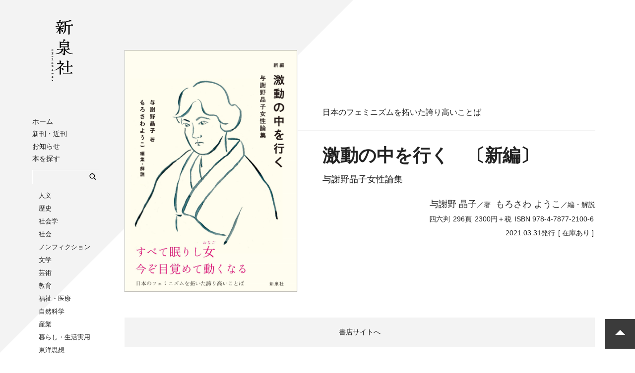

--- FILE ---
content_type: text/html; charset=UTF-8
request_url: http://www.shinsensha.com/books/3940/
body_size: 7185
content:
<!DOCTYPE HTML>
<html>
<head lang="ja" prefix="og: http://ogp.me/ns# fb: http://ogp.me/ns/fb# book: http://ogp.me/ns/book#">
<meta charset="utf-8">
<meta http-equiv="x-ua-compatible" content="ie=edge">
<meta name="viewport" content="width=device-width, initial-scale=1">
<meta name="format-detection" content="telephone=no">
<title>激動の中を行く　〔新編〕｜新泉社</title>
<meta name="description" content="「山の動く日来る。…すべて眠りし女今ぞ目覚めて動くなる」。1911年、与謝野晶子が婦人解放の詩を雑誌『青鞜』に発表してから110年。

歌人として知られる晶子は母性保護、婦人参政権、女らしさの問題などに対して鋭い感性で独自の批評を展開し、それは今なお色あせていません。本書は、晶子の代表作『激動の">
<link rel="stylesheet" href="http://www.shinsensha.com/wp-content/themes/shinsensha/css/yakuhanjp.min.css">
<link rel="stylesheet" href="http://www.shinsensha.com/wp-content/themes/shinsensha/css/ress.css">
<link rel="stylesheet" type="text/css" href="http://www.shinsensha.com/wp-content/themes/shinsensha/css/slick.css"/>
<link rel="stylesheet" type="text/css" href="http://www.shinsensha.com/wp-content/themes/shinsensha/css/slick-theme.css"/>
<link rel="stylesheet" href="http://www.shinsensha.com/wp-content/themes/shinsensha/css/slicknav.min.css" />
<link rel="stylesheet" href="http://www.shinsensha.com/wp-content/themes/shinsensha/css/magnific-popup.css" />
<link rel="stylesheet" href="http://www.shinsensha.com/wp-content/themes/shinsensha/css/style.css">

<!-- favicon -->
<link rel="apple-touch-icon" sizes="180x180" href="http://www.shinsensha.com/wp-content/themes/shinsensha/img/favicons/apple-touch-icon.png">
<link rel="icon" type="image/png" sizes="32x32" href="http://www.shinsensha.com/wp-content/themes/shinsensha/img/favicons/favicon-32x32.png">
<link rel="icon" type="image/png" sizes="16x16" href="http://www.shinsensha.com/wp-content/themes/shinsensha/img/favicons/favicon-16x16.png">
<link rel="manifest" href="http://www.shinsensha.com/wp-content/themes/shinsensha/img/favicons/site.webmanifest">
<link rel="mask-icon" href="http://www.shinsensha.com/wp-content/themes/shinsensha/img/favicons/safari-pinned-tab.svg" color="#5bbad5">
<meta name="msapplication-TileColor" content="#2b5797">
<meta name="theme-color" content="#ffffff">

<!-- og -->
<meta property="og:type" content="book">
<meta property="og:title" content="激動の中を行く　〔新編〕｜新泉社">
<meta property="og:site_name" content="新泉社">
<meta property="og:url" content="https://www.shinsensha.com/books/3940/">
<meta property="og:description" content="「山の動く日来る。…すべて眠りし女今ぞ目覚めて動くなる」。1911年、与謝野晶子が婦人解放の詩を雑誌『青鞜』に発表してから110年。

歌人として知られる晶子は母性保護、婦人参政権、女らしさの問題などに対して鋭い感性で独自の批評を展開し、それは今なお色あせていません。本書は、晶子の代表作『激動の">
<meta property="og:locale" content="ja_JP">
<meta property="og:image" content="https://www.shinsensha.com/wp-content/uploads/9784787721006.main_.jpg">
<meta property="fb:app_id" content="572147786537518">
<link rel='dns-prefetch' href='//s.w.org' />
<link rel='stylesheet' id='style-maintenance-css'  href='http://www.shinsensha.com/wp-content/plugins/wp-ultimate-csv-importer-pro/assets/css/style-maintenance.css?ver=4.9.26' type='text/css' media='all' />
<link rel='https://api.w.org/' href='https://www.shinsensha.com/wp-json/' />
<link rel='prev' title='千ベロの聖地「立石」物語' href='https://www.shinsensha.com/books/3923/' />
<link rel='next' title='きみは知らない' href='https://www.shinsensha.com/books/3981/' />
<link rel="canonical" href="https://www.shinsensha.com/books/3940/" />
<link rel="alternate" type="application/json+oembed" href="https://www.shinsensha.com/wp-json/oembed/1.0/embed?url=https%3A%2F%2Fwww.shinsensha.com%2Fbooks%2F3940%2F" />
<link rel="alternate" type="text/xml+oembed" href="https://www.shinsensha.com/wp-json/oembed/1.0/embed?url=https%3A%2F%2Fwww.shinsensha.com%2Fbooks%2F3940%2F&#038;format=xml" />
<script type="text/javascript">
	window._se_plugin_version = '8.1.9';
</script>
<!-- Global site tag (gtag.js) - Google Analytics -->
<script async src="https://www.googletagmanager.com/gtag/js?id=UA-125333247-1"></script>
<script>
window.dataLayer = window.dataLayer || [];
function gtag(){dataLayer.push(arguments);}
gtag('js', new Date());

gtag('config', 'UA-125333247-1');
</script>
</head>
<body>
<div id="container">
<header id="gHeader">
	<h1 class="logo"><a href="http://www.shinsensha.com/"><svg class="icon icon-logo-shin"><use xlink:href="http://www.shinsensha.com/wp-content/themes/shinsensha/img/symbol-defs.svg#icon-logo-shin" alt="新泉社"></use></svg></a></h1>
	<nav id="gNav">
	<div class="gNav_inner">
    	<ul class="navList1">
			<li><a href="http://www.shinsensha.com/">ホーム</a></li>
			<li><a href="http://www.shinsensha.com/books/">新刊・近刊</a></li>
			<li><a href="http://www.shinsensha.com/news/">お知らせ</a></li>
			<li><span class="hide">本を探す</span>
			<li class="search">	
<form method="get" class="searchform" action="http://www.shinsensha.com/"><input type="search" class="searchbox" autocomplete="off" value="" name="s">
			
<button type="submit" id="searchsubmit" value="検索" class="submit btn"><svg class="icon icon-loupe"><use xlink:href="http://www.shinsensha.com/wp-content/themes/shinsensha/img/symbol-defs.svg#icon-loupe" alt="検索"></use></svg></button></form></li>
				<ul class="navList5">
					<li><a href="/book_genre/lgen-01/">人文</a><li><a href="/book_genre/lgen-02/">歴史</a><li><a href="/book_genre/lgen-03/">社会学</a><li><a href="/book_genre/lgen-04/">社会</a><li><a href="/book_genre/lgen-05/">ノンフィクション</a><li><a href="/book_genre/lgen-06/">文学</a><li><a href="/book_genre/lgen-07/">芸術</a><li><a href="/book_genre/lgen-08/">教育</a><li><a href="/book_genre/lgen-09/">福祉・医療</a><li><a href="/book_genre/lgen-10/">自然科学</a><li><a href="/book_genre/lgen-11/">産業</a><li><a href="/book_genre/lgen-12/">暮らし・生活実用</a><li><a href="/book_genre/lgen-13/">東洋思想</a><li><a href="/book_genre/lgen-14/">児童</a><li><a href="/book_genre/lgen-15/">その他</a><li><a href="/book_genre/lgen-16/">野草社</a>				</ul>
			</li>
		</ul>
		<ul class="navList2">
			<li><a href="http://www.shinsensha.com/guide/">購入方法</a></li>
			<li><a href="http://www.shinsensha.com/bookstore/">書店様向け</a></li>
			<li><a href="http://www.shinsensha.com/company/">会社案内</a></li>
			<li><a href="http://www.shinsensha.com/recruit/">採用情報</a></li>
			<li><a href="http://www.shinsensha.com/contact/">お問い合わせ</a></li>
			<!--li><a href="http://www.shinsensha.com/yasousha/">野草社</a></li-->
		</ul>
		<ul class="navList3">
			<li><a href="https://twitter.com/shinsensha" target="_blank"><svg class="icon icon-twitter"><use xlink:href="http://www.shinsensha.com/wp-content/themes/shinsensha/img/symbol-defs.svg#icon-twitter" alt=""></use></svg>Twitter</a></li>
			<li><a href="https://www.facebook.com/shinsensha/" target="_blank"><svg class="icon icon-facebook"><use xlink:href="http://www.shinsensha.com/wp-content/themes/shinsensha/img/symbol-defs.svg#icon-facebook" alt=""></use></svg>Facebook</a></li>
			<li><a href="https://ja-jp.facebook.com/isekiwomanabu/" target="_blank"><svg class="icon icon-facebook"><use xlink:href="http://www.shinsensha.com/wp-content/themes/shinsensha/img/symbol-defs.svg#icon-facebook" alt=""></use></svg>「遺跡を学ぶ」通信</a></li>
		</ul>
		<ul class="navList4">
			<li><a href="http://www.nrpp.sakura.ne.jp/top.html" target="_blank">NR出版会</a></li>
			<li><a href="http://www.shuppankyo.or.jp/" target="_blank">日本出版者協議会</a></li>
			<li><a href="https://heiwanotananokai.jimdosite.com/" target="_blank">平和の棚の会</a></li>
		</ul>
		<p class="note">
		表示価格は税別の定価です。<br>
		お求めの際は消費税を加算ください。
		</p>
		<div class="btnClose"><span></span></div>
	</div>
	</nav>
</header>	

<div id="wrapper">
<main id="detail" class="pr50">
	<section id="detailHead">	
		<div class="coverWrap">
							<img class="bookcover" src="/wp-content/uploads/9784787721006.main_.jpg" alt="激動の中を行く　〔新編〕"/>
						</div>
		<div class="bookInfo">
			<div class="bookInfoWrap">
								
				<p class="copy">日本のフェミニズムを拓いた誇り高いことば</p>				<div class="titleWrap">
															<h2 class="booktitle">激動の中を行く　〔新編〕</h2>
					<p class="sub2">与謝野晶子女性論集</p>				</div>
				
				<ul class="author"><li><span>与謝野 晶子</span>／著</li><li><span>もろさわ ようこ</span>／編・解説</li></ul>				<ul class="bookdata gothic"><li>四六判</li><li>296頁</li><li>2300円＋税</li><li>ISBN 978-4-7877-2100-6</li></ul>
				<ul class="bookdata gothic"><li>2021.03.31発行</li><li>[ 在庫あり ]</li></ul>
							</div>
		</div>
	</section>
	<ul class="btnList"><li class="bookstore"><span class="inline-link" data-mfp-src="#bookstore-popup" data-effect="mfp-zoom-in">書店サイトへ</span></li></ul>
	
	<div id="bookstore-popup" class="mfp-hide gothic">
		<ul>
			<li><a href="https://www.kinokuniya.co.jp/f/dsg-01-9784787721006" target="_blank">紀伊國屋書店</a></li>
			<li><a href="https://www.books-sanseido.jp/booksearch/BookSearchDetail.action?shopCode=&areaCode=&shoshiKubun=1&isbn=9784787721006" target="_blank">三省堂書店</a></li>
			<li><a href="https://www.maruzenjunkudo.co.jp/products/9784787721006" target="_blank">丸善ジュンク堂書店</a></li>
			<li><a href="https://www.search.kumabook.com/kumazawa/html/products/list?isbncd=9784787721006" target="_blank">くまざわ書店</a></li>
			<li><a href="https://www.honyaclub.com/shop/goods/search.aspx?cat_p=00&search=x&keyw=9784787721006" target="_blank">HonyaClub</a></li>
			<li><a href="https://www.e-hon.ne.jp/bec/SA/Detail?refISBN=9784787721006" target="_blank">e-hon</a></li>
			<li><a href="https://7net.omni7.jp/detail_isbn/9784787721006" target="_blank">セブンネットショッピング</a></li>
			<!--<li><a href="http://shop.tsutaya.co.jp/book/product/9784787721006/" target="_blank">TSUTAYA</a></li>-->
			<li><a href="https://www.yodobashi.com/?word=9784787721006" target="_blank">ヨドバシ</a></li>
			<li><a href="https://www.hmv.co.jp/search/searchresults.asp?isbn=9784787721006" target="_blank">HMV＆Books</a></li>
			<li><a href="https://shopping.yahoo.co.jp/search?p=9784787721006" target="_blank">Yahoo!ショッピング</a></li>
			<li><a href="https://books.rakuten.co.jp/search/nm?b=1&g=001&sitem=9784787721006" target="_blank">楽天ブックス</a></li>
			<li><a href="https://www.amazon.co.jp/gp/product/4787721003" target="_blank">Amazon</a></li>
		</ul>
	</div>
	<div id="dizitalstore-popup" class="mfp-hide">
		<ul>
														</ul>
	</div>
	
		<section class="review">
		<h3 class="ttl-lv3">書評・紹介</h3>
		<ul>
		<li><a href="/news/4272/" target="_blank">信濃毎日新聞（2021年6月12日）</a></li><li><a href="/news/5132/" target="_blank">読売新聞（2022年10月2日）</a></li>		</ul>
	</section>
		
		<section class="intro">
		<h3 class="ttl-lv3">紹介文</h3>
		<p>「山の動く日来る。…すべて眠りし女今ぞ目覚めて動くなる」。1911年、与謝野晶子が婦人解放の詩を雑誌『青鞜』に発表してから110年。<br />
<br />
歌人として知られる晶子は母性保護、婦人参政権、女らしさの問題などに対して鋭い感性で独自の批評を展開し、それは今なお色あせていません。本書は、晶子の代表作『激動の中を行く』を中心に、日本のフェミニズムを拓いたその誇り高いことばをセレクトした評論集です。『青鞜』創刊号に寄せられた晶子の詩「そぞろごと」を抄録し、また編集・解説を担当した女性史研究家・もろさわようこの書き下ろしのメッセージを掲載しています。</p>
				<div class="sample">
			<ul class="sliderList">
				<li><img src="/wp-content/uploads/9784787721006.in01.jpg" alt="立ち読み画像"/></li>																							</ul>
		</div>
			</section>
		
		<section class="toc">
		<h3 class="ttl-lv3">目次</h3>
		<div class="tocWrap">
		<p>はじめに　もろさわようこ<br />
<br />
そぞろごと　抄<br />
<br />
第一部　女として、人間として<br />
<br />
鏡心灯語　抄<br />
私の恋愛観<br />
愛の訓練<br />
産前の恐怖<br />
私自身に対する反省<br />
考える生活<br />
思想の流動と深化<br />
愛の創作<br />
<br />
第二部　婦人問題<br />
<br />
母性偏重を排す<br />
婦人の堕落する最大原因<br />
未来の婦人となれ<br />
平塚さんと私の論争<br />
婦人改造の基礎的考察<br />
私たち労働婦人の理想<br />
女子の知力を高めよ<br />
生活改善の第一基礎<br />
自己に生きる婦人<br />
性的特徵について<br />
有産階級の妻<br />
「女らしさ」とは何か<br />
<br />
第三部　社会・思想・教育<br />
<br />
激動の中を行く<br />
デモクラシーについて私の考察<br />
生活の消極主義を排す<br />
平等主義の実現<br />
質の改造へ<br />
むしろ父性を保護せよ<br />
人間性の教育<br />
女教師たちに<br />
女子と高等教育<br />
<br />
解説　もろさわようこ<br />
<br />
『激動の中を行く』について<br />
与謝野晶子をとおして女たちの反戦を考える<br />
<br />
与謝野晶子年表</p>
		</div>
	</section>
		
		<section class="comment">
		<h3 class="ttl-lv3">出版社からのコメント</h3>
		<p>「女子が男子と同じ程度の高い教育を受けたり、男子と同じ範囲の広い職業についたりすると、女子特有の美しい性情である「女らしさ」というものを失って……よろしくないというのです。私は第一に問いたい。その人たちのいわれるような結論は何を前提にして生じるのですか」<br />
<br />
今から100年前、1921年に発表された与謝野晶子の評論「「女らしさ」とは何か」からの一節です。2018年、日本の複数の大学の医学部入試で、女性学生らが不利に扱われていた不正入試問題が明らかにされましたが、教育や職業の男女差別をいちはやく批判した晶子の女性論には、学ぶべきところがなお多くあります。<br />
<br />
本書には、平塚らいてう、山川菊栄らとの間で繰り広げられた「母性保護論争」に関する評論も収録。フェミニズムの開拓者の発言を歴史的な知識として身につけておくことは、現在も続く差別や暴力の問題について考えるときの支えになるはずです。</p>
	</section>
		
		<section class="authorInfo">
		<h3 class="ttl-lv3">著者紹介</h3>
		<div class="authorWrap"><h4>与謝野 晶子（ヨサノ・アキコ）</h4><p>1878〜1942年。歌人、作家、思想家。1904年9月、「君死にたまふことなかれ」で有名。また1911年、史上初の女性文芸誌『青鞜』創刊号に「山の動く日きたる」で始まる詩を寄稿。詩作、評論活動とエネルギッシュな人生を送り、女性解放思想家としても巨大な足跡を残した。</p><ul class="authorLink"></ul></div><div class="authorWrap"><h4>もろさわ ようこ（モロサワ・ヨウコ）</h4><p>1925年、長野県生まれ。太平洋戦争末期、出身地に疎開してきた陸軍士官学校生徒隊本部で筆生として働く。戦後、新聞記者、紡績工場企業内学院教員、婦人団体機関誌編集などを経て執筆活動にはいる。主な著書『おんなの歴史』『信濃のおんな』（毎日出版文化賞受賞）『おんなの戦後史』『おんな・部落・沖縄』『わが旅……』『おんなろん序説』（以上、未來社）、『わわしい女たち』（三省堂）、『解放の光と影』『女・愛と抗い』『オルタナティブのおんな論』『大母幻想』『南米こころの細道』（以上、ドメス出版）、『もろさわようこの今昔物語集』（集英社）、『いのちに光あれ』（径書房）、『沖縄おんな紀行』（影書房）。編著『ドキュメント女の百年』全六巻（平凡社）など。<br />
著作・講演のほか、「自由・自立・連帯」の交流施設「歴史を拓くはじめの家」（1982年）を出生地の長野県佐久市望月に、「歴史を拓くはじめの家うちなあ」（1994年）を沖縄県南城市に、「歴史を拓くよみがえりの家」（1998年）を高知県高知市に開設。30周年を経て「志縁の苑」に改組。これらの活動が評価され、2005年に信毎賞を受賞した。</p><ul class="authorLink"></ul></div>	</section>
		
	
</main>
</div>
</div>

<footer>
  <div id="footer">
	<nav id="gFootNav">
	<div class="gNav_inner">
    	<ul class="navList1">
			<li><a href="http://www.shinsensha.com/books/">新刊・近刊</a></li>
			<li><a href="http://www.shinsensha.com/news/">お知らせ</a></li>
			<li><span class="hide">本を探す</span>
				<ul class="navList5">
					<li><a href="/book_genre/lgen-01/">人文</a><li><a href="/book_genre/lgen-02/">歴史</a><li><a href="/book_genre/lgen-03/">社会学</a><li><a href="/book_genre/lgen-04/">社会</a><li><a href="/book_genre/lgen-05/">ノンフィクション</a><li><a href="/book_genre/lgen-06/">文学</a><li><a href="/book_genre/lgen-07/">芸術</a><li><a href="/book_genre/lgen-08/">教育</a><li><a href="/book_genre/lgen-09/">福祉・医療</a><li><a href="/book_genre/lgen-10/">自然科学</a><li><a href="/book_genre/lgen-11/">産業</a><li><a href="/book_genre/lgen-12/">暮らし・生活実用</a><li><a href="/book_genre/lgen-13/">東洋思想</a><li><a href="/book_genre/lgen-14/">児童</a><li><a href="/book_genre/lgen-15/">その他</a><li><a href="/book_genre/lgen-16/">野草社</a>				</ul>
			</li>
		</ul>
		<ul class="navList2">
			<li><a href="http://www.shinsensha.com/guide/">購入方法</a></li>
			<li><a href="http://www.shinsensha.com/bookstore/">書店様向け</a></li>
			<li><a href="http://www.shinsensha.com/company/">会社案内</a></li>
			<li><a href="http://www.shinsensha.com/recruit/">採用情報</a></li>
			<li><a href="http://www.shinsensha.com/contact/">お問い合わせ</a></li>
			<li><a href="http://www.shinsensha.com/yasousha/">野草社</a></li>
		</ul>
		<ul class="navList3">
			<li><a href="https://twitter.com/shinsensha" target="_blank"><svg class="icon icon-twitter"><use xlink:href="http://www.shinsensha.com/wp-content/themes/shinsensha/img/symbol-defs.svg#icon-twitter" alt=""></use></svg>Twitter</a></li>
			<li><a href="https://www.facebook.com/shinsensha/" target="_blank"><svg class="icon icon-facebook"><use xlink:href="http://www.shinsensha.com/wp-content/themes/shinsensha/img/symbol-defs.svg#icon-facebook" alt=""></use></svg>Facebook</a></li>
			<li><a href="https://ja-jp.facebook.com/isekiwomanabu/" target="_blank"><svg class="icon icon-facebook"><use xlink:href="http://www.shinsensha.com/wp-content/themes/shinsensha/img/symbol-defs.svg#icon-facebook" alt=""></use></svg>「遺跡を学ぶ」通信</a></li>
		</ul>
		<ul class="navList4">
			<li><a href="http://www.nrpp.sakura.ne.jp/top.html" target="_blank">NR出版会</a></li>
			<li><a href="http://www.shuppankyo.or.jp/" target="_blank">日本出版者協議会</a></li>
			<li><a href="https://heiwanotananokai.jimdosite.com/" target="_blank">平和の棚の会</a></li>
		</ul>
		<p class="note">
		表示価格は税別の定価です。お求めの際は消費税を加算ください。
		</p>
	</div>
	</nav>
    <p class="copyright gothic">Copyright © SHINSENSHA Co.,Ltd. All Rights Reserved.</p>
  </div>
</footer>

<!--pageTop-->
<div id="pageTop" class="btnPageTop"><span class="arrow"></span></div>
<!--/pageTop-->

<!-- jQuery -->
<script src="//ajax.googleapis.com/ajax/libs/jquery/3.2.1/jquery.min.js"></script>
<script type="text/javascript" src="http://www.shinsensha.com/wp-content/themes/shinsensha/js/slick.min.js"></script>
<script src="http://www.shinsensha.com/wp-content/themes/shinsensha/js/svgxuse.js"></script>
<script src="http://www.shinsensha.com/wp-content/themes/shinsensha/js/jquery.slicknav.min.js"></script>
<script type="text/javascript">
	$(document).ready(function(){
		$('#gNav').slicknav({
			label: '',
			showChildren: true,
			closedSymbol :'',
			openedSymbol :'',
			prependTo:'#gNav'
		});
		$(".btnClose").click(function () {
			$("#gNav").slicknav('close')
		});
		//goTop
		$('.btnPageTop').click(function(){
			$('html,body').animate({scrollTop:0},'slow');
		});
	});
</script>
<script type='text/javascript' src='http://www.shinsensha.com/wp-includes/js/wp-embed.min.js?ver=4.9.26'></script>
<script src="http://www.shinsensha.com/wp-content/themes/shinsensha/js/jquery.show-more.js"></script>
<script src="http://www.shinsensha.com/wp-content/themes/shinsensha/js/jquery.magnific-popup.min.js"></script>
<script type="text/javascript">
	$(document).ready(function(){
		$('.sample .sliderList').slick({
			dots: true,
    		prevArrow: '<svg class="icon icon-arrow prev-arrow"><use xlink:href="http://www.shinsensha.com/wp-content/themes/shinsensha/img/symbol-defs.svg#icon-arrow" class="slide-arrow"></use></svg>',
    		nextArrow: '<svg class="icon icon-arrow next-arrow"><use xlink:href="http://www.shinsensha.com/wp-content/themes/shinsensha/img/symbol-defs.svg#icon-arrow" class="slide-arrow"></use></svg>',
  			infinite: true,
  			speed: 300,
  			slidesToShow: 2,
			responsive: [{
				breakpoint: 1024,settings: { //601px～1024pxでは3画像表示
					slidesToShow: 2,
					slidesToScroll: 2,
				}
			},
			{
				breakpoint: 600,settings: { //481px～600pxでは2画像表示
					slidesToShow: 2,
					slidesToScroll: 2
				}
			},
			{
				breakpoint: 480,settings: {//480px以下では1画像表示
					slidesToShow: 1,
					slidesToScroll: 1
				}
			}]
		});
		$('.relation .sliderList').slick({
			dots: true,
    		prevArrow: '<svg class="icon icon-arrow prev-arrow"><use xlink:href="http://www.shinsensha.com/wp-content/themes/shinsensha/img/symbol-defs.svg#icon-arrow" class="slide-arrow"></use></svg>',
    		nextArrow: '<svg class="icon icon-arrow next-arrow"><use xlink:href="http://www.shinsensha.com/wp-content/themes/shinsensha/img/symbol-defs.svg#icon-arrow" class="slide-arrow"></use></svg>',
  			infinite: true,
  			speed: 300,
  			slidesToShow: 4,
			slidesToScroll: 4,
			responsive: [{
				breakpoint: 1024,settings: { //601px～1024pxでは3画像表示
					slidesToShow: 3,
					slidesToScroll: 3,
				}
			},
			{
				breakpoint: 600,settings: { //481px～600pxでは2画像表示
					slidesToShow: 2,
					slidesToScroll: 2
				}
			}]
		});
		$('.tocWrap').showMore({
			minheight: 200,
			buttontxtmore: '続きを読む',
			buttontxtless: '閉じる',
			buttoncss: 'my-button-css',
			animationspeed: 250
		});
		$('.inline-link').magnificPopup({
			type:'inline',
			removalDelay: 300
		});
	});
</script>
</body>
</html>

--- FILE ---
content_type: text/css
request_url: http://www.shinsensha.com/wp-content/themes/shinsensha/css/style.css
body_size: 5782
content:
@charset "utf-8";

/* 共通 */
html {
	font-size: 10px;
}
body {
	background: #fff url(../img/bg.svg) left top no-repeat fixed;
	background-size: 712px 712px;
	color: #222;
	font: 1.4rem/2 Times New Roman,游明朝,"Yu Mincho",YuMincho,"Hiragino Mincho ProN",HGS明朝E,メイリオ,Meiryo,serif;
}
a {
	color: #222;
}
form {
	margin: 0;
	padding: 0;
}
#container {
	margin: 0 auto;
	max-width: 1220px;
	display: flex;
	position: relative;
}
#wrapper {
	width: calc(100% - 220px);
}
.pr50{
	padding-right: 50px;
}
/*.hide {
	overflow: hidden;
	text-indent: 100%;
	white-space: nowrap;
}*/
.gothic{
	font-family: "游ゴシック体", YuGothic, "游ゴシック", "Yu Gothic", "メイリオ", sans-serif;
	font-weight: 500;
}
/* pageTop */
#pageTop{
	margin:0;
	width:60px;
	height:60px;
	position:fixed;
	right:0;
	bottom:16px;
	background:#3b3b3b;
	color:#fff;
	cursor:pointer;
	text-align:center;
}
#pageTop .arrow{
}
#pageTop .arrow:before{
	content: '';
	margin:0 auto;
	display: inline-block;
	border-top: 10px solid transparent;
	border-right: 10px solid transparent;
	border-bottom: 10px solid #fff;
	border-left: 10px solid transparent;
	margin-top: 12px;
}
#pageTop:hover{
	background:#8b8b8b;
}
/* ページャー */
#booklistWrap .pageHead,
#infolistWrap .pageHead{
}
#booklistWrap .ttl-page,
#infolistWrap .ttl-page{
	font-size: 30px;
	line-height: 1.4;
	font-weight: normal;
}
#booklistWrap .btnMore,
#infolistWrap .btnMore{
	display: inline-block;
	cursor: pointer;
}
#booklistWrap .pagerWrap,
#infolistWrap .pagerWrap{
	/*text-align: right;*/
}
#booklistWrap .footPager,
#infolistWrap .footPager{
	margin-top: 100px;
}
#booklistWrap .pagerWrap .genreList1{
	text-align: left;
	margin: 20px 0 0 20px;
	display: none;
}
#booklistWrap .pagerWrap .genreList2{
}
#booklistWrap .pagerWrap .genreList2 li{
	display: inline-block;
	margin-left: 20px;
}
#booklistWrap .pagerWrap .yearList{
	margin-top: 10px;
}
#booklistWrap .pagerWrap .yearList li{
	display: inline-block;
	margin: 0 10px;
}
.resultTxt {
	margin-top: 1em;
	margin-bottom:40px;
}
.searchCount{
	margin-bottom: 10px;
	text-align:right;
}
.pagerBox {
	text-align: right;
	font-size: 12px;
}
.pagerBox .current,
.pagerBox a {
    background-color: #fff;
    border: 1px solid #f3f3f3;
    margin: 2px;
    padding: 4px;
	display:inline-block;
	width: 2.5em;
	text-align: center;
}
.pagerBox .last,
.pagerBox .first{
	width: 4em;
}
.pagerBox .serect,
.pagerBox .current {
    background-color: #f3f3f3;
    border: 1px solid #ffffff;
}
.pagerBox .previouspostslink,
.pagerBox .nextpostslink{
	font-weight:bold;
}
/* エディター */
.aligncenter{
	margin: 0 auto;
}
.alignleft{
	float: left;
}
.alignright{
	float: right;
}
/* ヘッダー */
#gHeader{
	width: 220px;
	padding-right: 30px;
	/*position: fixed;
	top: 0;
	left: 0;
	z-index: 10;*/
}
#gHeader .logo{
	padding: 40px 0 50px 0;
	text-align: center;
}
#gHeader .icon-logo-shin,
#gHeader .icon-logo-yaso{
	width: 44px;
	height: 124px;
}
/* グローバルナビ */
#gNav{
	font-size: 14px;
	padding-bottom: 30px;
}
#gNav .navList1,
#gNav .navList2,
#gNav .navList3,
#gNav .navList4,
#gNav .note{
	margin-left: 35px;
}
#gNav .navList5{
	margin-left: 1em;
	font-size: 13px;
	line-height: 2;
}
#gNav .search{
	background-color: #f3f3f3;
	border-color: #222222;
	margin: 10px 0;
	position: relative;
	border: solid 1px #fff;
	margin-right: 20px;
}
#gNav .searchbox{
	width: 130px;
	height: 26px;
	padding: 0 20px 0 5px;
	font-size: 12px;
}
#gNav .search button{
	position: absolute;
	right: 5px;
	top: 2px;
}
#gNav .search .icon-loupe{
	width: 14px;
	height: 13px;
}
#gNav .navList1{
	line-height: 1.8;
}
#gNav .navList2{
	margin-top: 30px;
	line-height: 1.8;
}
#gNav .navList3{
	margin-top: 20px;
	line-height: 1.8;
}
#gNav .navList3 svg {
    height: 12px;
	width: 12px;
	margin-right: 5px;
}
#gNav .navList3 li:last-child svg{
	margin-right: 0;
}
#gNav .navList4{
	margin-top: 20px;
	line-height: 1.8;
}
#gNav .note{
	margin-top: 20px;
	font-size: 11px;
	line-height: 1.8;
	letter-spacing: -0.05em;
}
/* spメニュー */
.slicknav_menu {
	display: none;
}
.slicknav_nav {
    position: relative;
}
/* メイン */
#top .ttl-lv2{
	font-size: 1.8rem;
	margin-top: 100px;
	font-weight: normal;
}
/* slider */
#sliderArea{
	margin-top: 25px;
	width: 1000px;
}
#top .slider{
	width: 100%;
	text-align: center;
		display: block;
}
#top .slider{
  opacity: 0;
  transition: opacity .3s linear;
}
#top .slider.slick-initialized{
  opacity: 1;
}
#top .slider .sliderList li{
	float: left;
	margin: 0 auto;
}
#top .slider .sliderList li img{
	max-height: 335px;
	max-width: 100%;
}
#top .slider .sliderList{
	padding-left: 30px;
}
#top .slider .sliderList li:nth-child(1){
	margin-left: -30px;
}
#top .slider .sliderList li:nth-child(5){
	clear: both;
}
#top .slick-dotted .slick-slider{
    margin-bottom: 40px;
}
#top .slider .icon-arrow{
	width: 30px;
	height: 60px;
	cursor: pointer;
}
#top .slider .next-arrow{
	position: absolute;
	right: 0;
	top: 25%;
	margin-top: -30px;
	z-index: 10;
}
#top .slider .prev-arrow{
	position: absolute;
	left: 0;
	bottom: 25%;
	margin-bottom: -30px;
	z-index: 10;
	transform: scale(-1,1);
}
/* slider_sp */
#top .slider_sp{
	display: none;
}
#top .slider_sp li img{
	margin: 0 auto;
	max-width: 100%;
}
#top .slider_sp .icon-arrow{
	width: 30px;
	height: 60px;
	cursor: pointer;
}
#top .slider_sp .next-arrow{
	position: absolute;
	right: 0;
	top: 50%;
	margin-top: -30px;
	z-index: 10;
}
#top .slider_sp .prev-arrow{
	position: absolute;
	left: 0;
	top: 50%;
	margin-bottom: -30px;
	z-index: 10;
	transform: scale(-1,1);
}
#top .slick-dots
{
    bottom: -40px;
}
.slick-dots li
{
	margin: 0;
    width: 14px;
}
    
.slick-dots li button
{
    width: 14px;
}
.slick-dots li button:before
{
    font-size: 8px;
    width: 14px;
}
/* topInfo */
#topInfo{
	margin-top: 65px;
	clear: both;
	width: 1000px;
}
#topInfo .ttl-lv2{
	font-size: 1.8rem;
	margin-top: 0;
	font-weight: normal;
}
#topInfo .infoList{
	margin-top: 0;
}
#topInfo .infoList{
	margin-top: 15px;
}
#topInfo .infoList li{
	display: flex;
	line-height: 1.6;
	margin-top: 5px;
}
#topInfo .infoList .date{
	flex-basis:6em;
	vertical-align: top;
}
#topInfo .infoList .cat{
	flex-basis:9em;
	vertical-align: top;
}
#topInfo .infoList li div{
	width: calc(100% - 15em);
	vertical-align: top;
}
#topInfo .infoList li div a{
	border-bottom: solid 1px #999;
}
#topInfo .infoList li div a:hover{
	border-bottom:none;
}
#topInfo .infoList .cat:before{
	content: "[";
	vertical-align:1px;
	margin-right: 4px;
	font-family: "ヒラギノ角ゴ Pro W3", "Hiragino Kaku Gothic Pro", "メイリオ", Meiryo, Osaka, "ＭＳ Ｐゴシック", "MS PGothic", "sans-serif";
}
#topInfo .infoList .cat:after{
	content: "]";
	vertical-align:1px;
	margin-left: 4px;
	font-family: "ヒラギノ角ゴ Pro W3", "Hiragino Kaku Gothic Pro", "メイリオ", Meiryo, Osaka, "ＭＳ Ｐゴシック", "MS PGothic", "sans-serif";
}
#topInfo .btnInfo{
	text-align: right;
	font-size: 1.2rem;
	margin-top: 10px;
}
/* フッター */
#footer{
	margin: 20px auto 20px auto;
	max-width: 1220px;
	padding: 0 50px;
}
.top #footer{
	width: 1220px;
	max-width: 1220px;
	padding: 0;
}
#footer .copyright{
	text-align: right;
	font-size: 1.2rem;
}
#gFootNav{
	display: none;
}
/* detail */
#detail{
}
#detailHead{
	display: flex;
	margin-top: 100px;
}
#detail .coverWrap{
	width: 350px;
}
#detail .bookcover{
	width: auto;
	max-width: 100%;
	border: solid 1px #f3f3f3;
}
#detail .bookInfo{
	width: calc(100% - 350px);
	display: flex;
	align-items: center;
}
#detail .bookInfoWrap{
	width: 100%;
}
#detail .typeWrap{
	display: flex;
	width: 100%;
	padding-left: 50px;
}
#detail .typeWrap .type{
	width: 4em;
}
#detail .typeWrap .type span{
	border: solid 1px #333;
	padding: 3px 0.5em;
	font-size: 13px;
}
#detail .typeWrap .note{
	font-size: 16px;
	width: calc(100% - 4em);
}
#detail .publisher{
	text-align: right;
	margin-top: 5px;
	padding-left: 50px;
}
#detail .publisher span{
	border: solid 1px #333;
	padding: 5px 1em;
	font-size: 14px;
}
#detail .copy{
	font-size: 16px;
	margin-top: 5px;
	padding-left: 50px;
}
#detail .titleWrap{
	border-top: solid 1px #f3f3f3;
	padding-top: 20px;
	margin-top: 20px;
}
#detail .series{
	font-size: 14px;
	margin-top: 5px;
	padding-left: 50px;
}
#detail .sub1,
#detail .sub2{
	font-size: 18px;
	margin-top: 5px;
	padding-left: 50px;
}
#detail .booktitle{
	font-size: 36px;
	line-height: 1.4;
	margin-top: 5px;
	padding-left: 50px;
}
#detail .author{
	margin-top: 20px;
	text-align: right;
	padding-left: 50px;
}
#detail .author li{
	font-size: 14px;
	line-height: 1.4;
	display: inline-block;
	margin-left: 10px;
}
#detail .author li span{
	font-size: 18px;
}
#detail .bookdata{
	text-align: right;
	padding-left: 50px;
}
#detail .bookdata li{
	display: inline-block;
	margin: 0 3px;
}
/* btnList */
#detail .btnList{
	margin-top: 50px;
	display: table;
    table-layout: fixed;
	width: 100%;
}
#detail .btnList li{
    display: table-cell;
	border: solid 1px #ffffff;
	vertical-align: top;
}
#detail .btnList li span{
    display: block;
	background: #f3f3f3;
	padding: 15px 10px;
	text-align: center;
	cursor: pointer;
	border: solid 1px #f3f3f3;
}
#bookstore-popup,
#dizitalstore-popup{
  position: relative;
  background: #FFF;
  padding: 20px;
  width: auto;
  max-width: 500px;
  margin: 20px auto;
}
#bookstore-popup ul,
#dizitalstore-popup ul{
	display: flex;
	flex-wrap: wrap;
}
#bookstore-popup li,
#dizitalstore-popup li{
	width: 50%;
	padding-right: 10px;
	font-size: 14px;
}
#bookstore-popup a,
#dizitalstore-popup a{
	display: block;
}
/* overlay at start */
.mfp-bg {
  opacity: 0;
  -webkit-transition: all 0.15s ease-out;
  -moz-transition: all 0.15s ease-out;
  transition: all 0.15s ease-out;
}
/* overlay animate in */
.mfp-bg.mfp-ready {
  opacity: 0.8;
}
/* overlay animate out */
.mfp-bg.mfp-removing {
  opacity: 0;
}
/* content at start */
.mfp-wrap .mfp-content {
  opacity: 0;

  -webkit-transition: all 0.15s ease-out;
  -moz-transition: all 0.15s ease-out;
  transition: all 0.15s ease-out;
}
/* content animate it */
.mfp-wrap.mfp-ready .mfp-content {
  opacity: 1;
}
/* content animate out */
.mfp-wrap.mfp-removing .mfp-content {
  opacity: 0;
}
#detail .btnList li.browsing span{
    display: block;
	background-color: #fff;
	padding: 15px 10px;
	text-align: center;
	cursor: pointer;
	border: solid 1px #f3f3f3;
}
#detail .ttl-lv3{
	font-size: 20px;
	font-weight: normal;
}
#detail .review,
#detail .intro{
	margin-top: 70px;
}
#detail .review ul,
#detail .intro p{
	margin: 10px 20px;
	font-size: 16px;
}
#detail .review ul li{
	position: relative;
}
#detail .review ul li::before{
	text-indent:-1em;
	width: 2px;
	height: 2px;
	top: 14px; left: -16px;
	background: #333;
	display: block;
    position: absolute;
	content: "";
}
#detail .review ul li a{
	border-bottom: solid 1px #999;
}
#detail .review ul li a:hover{
	border-bottom:none;
}
/* sample */
#detail .sample{
	width: 80%;
	margin: 50px auto 0 auto;
	padding-bottom: 50px;
}
#detail .sample li{
	margin: 0 4px;
}
#detail .sample li img{
	margin: 0 auto;
	max-width: 100%;
	width: auto;
	border: solid 1px #eeeeee;
}
#detail .sample .icon-arrow{
	width: 30px;
	height: 60px;
	cursor: pointer;
}
#detail .sample .prev-arrow{
	position: absolute;
	right: -5%;
	top: 50%;
	margin-top: -30px;
	z-index: 10;
}
#detail .sample .next-arrow{
	position: absolute;
	left: -5%;
	top: 50%;
	margin-top: -30px;
	z-index: 10;
	transform: scale(-1,1);
}
#detail .sample .slick-dots
{
    bottom: -40px;
}
/* toc */
#detail .toc{
	margin-top: 50px;
}
#detail .tocWrap{
	margin: 10px 20px;
	font-size: 16px;
}
#detail .my-button-css{
    cursor: pointer;
    font-size: 18px;
    text-align: center; 
    padding: 10px 15px 8px 15px; 
    margin: 5px auto 0;
	width: 340px;
	border-bottom: 1px solid #bfbfbf;
}
#detail #showmore-1{
	max-width: none!important;
}
/* comment */
#detail .comment{
	margin-top: 100px;
}
#detail .comment p{
	margin: 10px 20px;
	font-size: 16px;
}
#detail .comment p a{
	border-bottom: solid 1px #999;
}
/* authorInfo */
#detail .authorInfo{
	margin-top: 70px;
	border: solid 1px #333333;
	padding: 20px 25px;
}
#detail .authorWrap{
	padding: 20px;
}
#detail .authorWrap h4{
	font-size: 16px;
	font-weight: normal;
}
#detail .authorWrap p{
	font-size: 16px;
}
#detail .authorWrap p a{
	border-bottom: solid 1px #999;
}
#detail .authorLink{
	margin-top: 20px;
}
/* relation */
#detail .relation{
	margin: 70px auto 0 auto;
	padding-bottom: 50px;
}
#detail .relation .relationBooks{
	margin-top: 20px;
	padding: 0 5%;
}
#detail .relation li{
	margin: 0 4px;
}
#detail .relation li img{
	margin: 0 auto;
	max-width: 100%;
	width: auto;
	border: solid 1px #eeeeee;
}
#detail .relation .icon-arrow{
	width: 30px;
	height: 60px;
	cursor: pointer;
}
#detail .relation .next-arrow{
	position: absolute;
	right: -5%;
	top: 50%;
	margin-top: -30px;
	z-index: 10;
}
#detail .relation .prev-arrow{
	position: absolute;
	left: -5%;
	top: 50%;
	margin-top: -30px;
	z-index: 10;
	transform: scale(-1,1);
}
#detail .relation .slick-dots
{
    bottom: -40px;
}
/* booksearch */
#booksearch{
}
#booklistWrap{
	max-width: 800px;
	margin: 0 auto;
}
#booklistWrap .pageHead{
	margin-top: 100px;
}
#booklistWrap .bookArticle{
	margin-top: 100px;
	display: flex;
	margin-left: 50px;
}
#booklistWrap .bookArticle .coverWrap{
	width: 200px;
}
#booklistWrap .bookArticle .bookcover{
	width: auto;
	max-width: 100%;
	border: solid 1px #f3f3f3;
}
#booklistWrap .bookArticle .bookInfo{
	width: calc(100% - 200px);
	display: flex;
	align-items: center;
}
#booklistWrap .bookArticle .bookInfoWrap{
	width: 100%;
}
#booklistWrap .bookArticle .typeWrap{
	display: flex;
	width: 100%;
	padding-left: 50px;
}
#booklistWrap .bookArticle .typeWrap .type{
	width: 4em;
}
#booklistWrap .bookArticle .typeWrap .type span{
	border: solid 1px #333;
	padding: 3px 0.5em;
	font-size: 13px;
}
#booklistWrap .bookArticle .typeWrap .note{
	font-size: 16px;
	width: calc(100% - 4em);
}
#booklistWrap .bookArticle .publisher{
	text-align: right;
	margin-top: 5px;
	padding-left: 50px;
}
#booklistWrap .bookArticle .publisher span{
	border: solid 1px #333;
	padding: 5px 1em;
	font-size: 14px;
}
#booklistWrap .bookArticle .copy{
	font-size: 16px;
	margin-top: 5px;
	padding-left: 50px;
}
#booklistWrap .bookArticle .titleWrap{
	border-top: solid 1px #f3f3f3;
	padding-top: 5px;
	margin-top: 10px;
}
#booklistWrap .bookArticle .series{
	font-size: 14px;
	margin-top: 5px;
	padding-left: 50px;
}
#booklistWrap .bookArticle .sub1,
#booklistWrap .bookArticle .sub2{
	font-size: 18px;
	margin-top: 5px;
	padding-left: 50px;
}
#booklistWrap .bookArticle .booktitle{
	font-size: 30px;
	line-height: 1.4;
	margin-top: 5px;
	padding-left: 50px;
}
#booklistWrap .bookArticle .author{
	margin-top: 20px;
	text-align: right;
	padding-left: 50px;
}
#booklistWrap .bookArticle .author li{
	font-size: 14px;
	line-height: 1.4;
	display: inline-block;
	margin-left: 10px;
}
#booklistWrap .bookArticle .author li span{
	font-size: 18px;
}
#booklistWrap .bookArticle .bookdata{
	text-align: right;
	padding-left: 50px;
}
#booklistWrap .bookArticle .bookdata li{
	display: inline-block;
	margin: 0 3px;
}
/* infoDetail */
#infoDetail{
}
#infolistWrap{
	max-width: 800px;
	margin: 0 auto;
}
#infolistWrap .pageHead{
	margin-top: 100px;
}
#infolistWrap .infoArticle{
	margin: 100px 0 0 50px;
}
#infolistWrap .infoArticle .typeWrap{
	display: flex;
}
#infolistWrap .infoArticle .cat{
	margin-right: 10px;
}
#infolistWrap .infoArticle .cat:before{
	content: "[";
	vertical-align:1px;
	margin-right: 4px;
	font-family: "ヒラギノ角ゴ Pro W3", "Hiragino Kaku Gothic Pro", "メイリオ", Meiryo, Osaka, "ＭＳ Ｐゴシック", "MS PGothic", "sans-serif";
}
#infolistWrap .infoArticle .cat:after{
	content: "]";
	vertical-align:1px;
	margin-left: 4px;
	font-family: "ヒラギノ角ゴ Pro W3", "Hiragino Kaku Gothic Pro", "メイリオ", Meiryo, Osaka, "ＭＳ Ｐゴシック", "MS PGothic", "sans-serif";
}
#infolistWrap .infoArticle .infoTitle{
	margin-top: 30px;
	font-size: 24px;
	line-height: 1.4;
	font-weight: normal;
}
#infolistWrap .infoArticle .infoTxt{
	padding: 50px 50px 0 50px;
	font-size: 16px;
	line-height: 1.6;
}
#infolistWrap .infoArticle .infoTxt:after{
    content:" ";
    display:block;
    clear:both;
}
#infolistWrap .infoArticle .infoTxt p{
	margin-top: 1em;
}
#infolistWrap .infoArticle .infoTxt p:first-child{
	margin-top: 0;
}
#infolistWrap .infoArticle .infoTxt img{
	width: auto;
	height: auto;
	max-width: 100%;
}

#infolistWrap .infoArticle .infoTxt a{
	border-bottom: solid 1px #999;
}

#infolistWrap .infolistLink{
	margin-top: 100px;
	display: flex;
	justify-content: space-between;
}
#infolistWrap .infolistLink li{
	font-size: 16px;
}
/* infolist */
#infolist{
}
#booklistWrap{
	max-width: 800px;
	margin: 0 auto;
}
#booklistWrap .pageHead{
	margin-top: 100px;
}
#booklistWrap .bookArticle{
	margin-top: 100px;
	display: flex;
	margin-left: 50px;
}
#booklistWrap .bookArticle .coverWrap{
	width: 200px;
}
#booklistWrap .bookArticle .bookcover{
	width: auto;
	max-width: 100%;
	border: solid 1px #f3f3f3;
}
#booklistWrap .bookArticle .bookInfo{
	width: calc(100% - 200px);
	display: flex;
	align-items: center;
}
#booklistWrap .bookArticle .bookInfoWrap{
	width: 100%;
}
#booklistWrap .bookArticle .typeWrap{
	display: flex;
	width: 100%;
	padding-left: 50px;
}
#booklistWrap .bookArticle .typeWrap .type{
	width: 4em;
}
#booklistWrap .bookArticle .typeWrap .type span{
	border: solid 1px #333;
	padding: 3px 0.5em;
	font-size: 13px;
}
#booklistWrap .bookArticle .typeWrap .note{
	font-size: 16px;
	width: calc(100% - 4em);
}
#booklistWrap .bookArticle .publisher{
	text-align: right;
	margin-top: 5px;
	padding-left: 50px;
}
#booklistWrap .bookArticle .publisher span{
	border: solid 1px #333;
	padding: 5px 1em;
	font-size: 14px;
}
#booklistWrap .bookArticle .copy{
	font-size: 16px;
	margin-top: 5px;
	padding-left: 50px;
}
#booklistWrap .bookArticle .titleWrap{
	border-top: solid 1px #f3f3f3;
	padding-top: 5px;
	margin-top: 10px;
}
#booklistWrap .bookArticle .series{
	font-size: 14px;
	margin-top: 5px;
	padding-left: 50px;
}
#booklistWrap .bookArticle .sub1,
#booklistWrap .bookArticle .sub2{
	font-size: 18px;
	margin-top: 5px;
	padding-left: 50px;
}
#booklistWrap .bookArticle .booktitle{
	font-size: 30px;
	line-height: 1.4;
	margin-top: 5px;
	padding-left: 50px;
}
#booklistWrap .bookArticle .author{
	margin-top: 20px;
	text-align: right;
	padding-left: 50px;
}
#booklistWrap .bookArticle .author li{
	font-size: 14px;
	line-height: 1.4;
	display: inline-block;
	margin-left: 10px;
}
#booklistWrap .bookArticle .author li span{
	font-size: 18px;
}
#booklistWrap .bookArticle .bookdata{
	text-align: right;
	padding-left: 50px;
}
#booklistWrap .bookArticle .bookdata li{
	display: inline-block;
	margin: 0 3px;
}
/* page */
#page{
}
#pageWrap{
	max-width: 800px;
	margin: 0 auto;
}
#pageWrap .pageHead {
    margin-top: 100px;
}
#pageWrap .ttl-page{
    font-size: 30px;
    line-height: 1.4;
    font-weight: normal;
}
#pageWrap h3{
    font-size: 20px;
    line-height: 1.4;
    font-weight: normal;
	margin-top: 30px;
}
/* contact */
#contactWrap{
	margin-top:100px;
	font-size: 16px;
}
#contactWrap .contactForm1{
	margin: 20px 0 0 20px;
}
#contactWrap .contactForm2{
	margin-top: 20px;
	text-align: center;
}
#contactWrap .contactForm3{
	margin-top: 40px;
}
.form button, .form input, .form select, .form textarea {
    border: solid 1px #ccc;
	padding: 0 5px;
}
.form dt, .form dd {
	margin-top: 10px;
}
.form .size1{
	width: 100%;
}
.form .size2{
	width: 100%;
}
.form .zip,
.form .area{
	margin-bottom: 5px;
}
.form .submit,
.form .back{
	padding: 5px 30px;
	margin: 0 5px;
	border-radius: 3px;
	background-color: #f3f3f3;
	border: solid 1px #fff;
	cursor: pointer;
}
#contactWrap .mw_wp_form_preview dd{
	border-bottom: solid 1px #ccc;
	padding: 0 5px;
}
#contactWrap .form .note {
	font-size: 12px;
	margin-left: 1em;
	padding: 2px 3px;
	border: solid 1px #222;
	background-color: #222;
	color: #fff;
	font-family: "游ゴシック体", YuGothic, "游ゴシック", "Yu Gothic", "メイリオ", sans-serif;
	font-weight: 500;
}
/* company */
#companyWrap{
	margin-top: 90px;
	font-size: 16px;
}
#companyWrap .companyProf{
	display: flex;
	flex-wrap: wrap;
	margin-left: 20px;
}
#companyWrap .companyProf dt{
	width: 7em;
	margin: 0.3em 0;
}
#companyWrap .companyProf dd{
	width: calc(100% - 7em);
	margin: 0.3em 0;
}
.gmap {
position: relative;
padding-bottom: 56.25%;
padding-top: 30px;
height: 0;
overflow: hidden;
margin:10px 0;
}
 
.gmap iframe,
.gmap object,
.gmap embed {
position: absolute;
top: 0;
left: 0;
width: 100%;
height: 100%;
}
#companyWrap p{
	margin: 20px 0 0 20px;
}
#companyWrap .history,
#companyWrap .recruit{
	margin-top: 80px;
}
/* recruit */
#recruitWrap{
	margin-top: 90px;
	font-size: 16px;
}
#recruitWrap .recruitProf{
	display: flex;
	flex-wrap: wrap;
	margin-left: 20px;
        margin-top: 10px;
}
#recruitWrap .recruitProf dt{
	width: 10em;
	margin: -0.02em -0.02em;
        padding: 0.5em;
	border: solid 1px #e8dddd;
	background-color: #f1f0f0;
}
#recruitWrap .recruitProf dd{
	width: calc(100% - 10em);
	margin: -0.02em -0.02em;
        padding: 0.5em;
	border: solid 1px #e8dddd;
}
#recruitWrap p{
	margin: 20px 0 0 20px;
}
/* guide */
#guideWrap{
	margin-top: 90px;
}
#guideWrap ul{
	margin: 0 0 0 20px;
}
#guideWrap li{
	margin-bottom: 20px;
	font-size: 16px;
}
#guideWrap .furikae{
	margin: 30px 0 0 20px;
	border: solid 1px #222;
	padding: 20px 10px;
	text-align: center;
	font-size: 16px;
}
/* guide */
#bookstoreWrap{
	margin-top: 90px;
	font-size: 16px;
}
#bookstoreWrap p{
	margin: 0 0 0 20px;
}
#bookstoreWrap .contact{
	margin: 30px 0 0 20px;
}
/* -------------- 1000px以下　タブレット・スマホ -------------- */
@media screen and (max-width: 1000px){
  /* 共通 */
body{
	background-size: 800px 800px;
}
#container {
	margin: 0 auto;
	max-width: auto;
	display: block;
	position: relative;
}
#wrapper {
	width: 100%;
}
.pr50{
	padding: 0 20px;
}
/* ヘッダー */
#gHeader{
	width: auto;
	padding-right: 0;
}
#gHeader .logo{
	padding: 40px 0 10px 0;
}
#gHeader .icon-logo-shin,
#gHeader .icon-logo-yaso{
	width: 35px;
	height: 100px;
}
  /* グローバルナビ */  
#gNav .gNav_inner{
	display: none;
}
#gNav .slicknav_menu .gNav_inner{
	display:block;
}
#gNav{
	font-size: 14px;
	padding-bottom: 0;
}
/* spメニュー */
.slicknav_menu {
    *zoom: 1;
    font-size: 16px;
    /*background: #f3f3f3;*/
	background-color: transparent;
    padding: 0 20px;
	display: block;
}
.slicknav_nav {
    clear: both;
    color: #222;
    margin: 0;
	position: relative;
}
.slicknav_nav a {
    text-decoration: none;
    color: #222;
}
.slicknav_nav .slicknav_row, .slicknav_nav a {
    padding: 0;
    margin: 0;
}
.slicknav_nav .hide,
.slicknav_nav .slicknav_arrow{
	display: none;
}
.slicknav_nav a:hover {
    -webkit-border-radius: 0;
    -moz-border-radius: 0;
    border-radius: 0;
    background: none;
    color: auto;
}
.slicknav_btn {
    position: absolute;
    display: block;
    vertical-align: middle;
    float: right;
    padding: .438em .625em;
    line-height: 1.125em;
    right: 20px;
    top: 20px;
}
.slicknav_btn {
    margin: 0;
    text-decoration: none;
    text-shadow:  none;
    -webkit-border-radius: 0;
    -moz-border-radius: 0;
    border-radius: 0;
    background-color:transparent;
}
.slicknav_menu .slicknav_icon {
    float: left;
    width: 30px;
    height: 16px;
    margin: 0;
}
.slicknav_btn .slicknav_icon-bar + .slicknav_icon-bar {
    margin-top: 5px;
}
.slicknav_menu .slicknav_icon-bar {
    background-color: #222;
}
.slicknav_menu .slicknav_icon-bar {
    display: block;
    width: 30px;
    height: .125em;
    -webkit-border-radius: 1px;
    -moz-border-radius: 1px;
    border-radius: 1px;
    -webkit-box-shadow: none;
    -moz-box-shadow: none;
    box-shadow: none;
}
#gNav .navList1,
#gNav .navList2,
#gNav .navList3,
#gNav .navList4,
#gNav .note{
	margin-left: 0;
}
#gNav .navList2 {
    margin-top: 10px;
}
#gNav .navList5{
	display: flex;
	flex-wrap: wrap;
}
#gNav .navList5 li{
	width: 50%;
}
#gNav .navList3,
#gNav .navList4,
#gNav .note{
	display: none;
}
#gNav .navList1 {
	padding-top: 50px;
}
#gNav .search{
	margin-right: 0;
	position: absolute;
	top:0;
	width: 100%;
	margin: 0;
	background-color: #ffffff;
	border: solid 1px #f3f3f3;
}
#gNav .searchbox{
	width: 100%;
}
.btnClose{
	text-align: center;
}
.btnClose span{
	display: inline-block;
	position: relative;
	padding: 0;
	width: 2px;
	height: 18px;
	background: #000;
	transform: rotate(45deg);
	cursor: pointer;
}
.btnClose span:before{
	display: block;
	content: "";
	position: absolute;
	top: 50%;
	left: -8px;
	width: 18px;
	height: 2px;
	margin-top: -1px;
	background: #000;
}
  /* メイン */
#top{
	padding: 0 20px;
}
#top .ttl-lv2{
	font-size: 1.8rem;
	margin-top: 20px;
	font-weight: normal;
	text-align: center;
}
#top .slider{
	display: none;
}
/* slider */
#sliderArea{
	margin-top: 25px;
	width: auto;
}
#top .slider_sp{
	display: block;
}
#top .slider_sp ul{
  /*opacity: 0;*/
  transition: opacity .3s linear;
}
#top .slider_sp ul.slick-initialized{
  opacity: 1;
}
#top .slider_sp .prev-arrow{
	margin-top: -30px;
}
#top .slider_sp .next-arrow{
	margin-top: -30px;
}
/* topInfo */
#topInfo{
	padding: 0 20px;
	margin-top: 65px;
	clear: both;
	width: auto;
}
#topInfo .ttl-lv2{
	text-align: center;
}
#topInfo .infoList li{
	display: block;
	margin-top: 10px;
	font-size: 1.2rem;
}
#topInfo .infoList .cat{
	margin-left: 10px;
}
#topInfo .infoList li div{
	width: 100%;
}
  /* フッター */
.top #footer,
#footer{
	margin-top: 20px;
	position: static;
	margin-bottom: 20px;
	padding: 0;
	width: auto;
}
#footer .copyright{
	text-align: center;
	font-size: 1.0rem;
}
  /* gFootNav */
#gFootNav{
	display: block;
	font-size: 14px;
	padding: 20px 0px 10px 0px;
	margin: 0 20px;
	border-top: solid 1px #fff;
}
#gFootNav .navList1,
#gFootNav .navList2,
#gFootNav .navList3,
#gFootNav .navList4{
	margin-left: 10px;
}
#gFootNav .navList5{
	margin-left: 1em;
	font-size: 13px;
	line-height: 2;
	display: flex;
	flex-wrap: wrap;
}
#gFootNav .navList5 li{
	width: 50%;
}
#gFootNav .navList1{
	line-height: 1.8;
}
#gFootNav .navList2{
	margin-top: 30px;
	line-height: 1.8;
}
#gFootNav .navList3{
	margin-top: 20px;
	line-height: 1.8;
}
#gFootNav .navList3 svg {
    height: 12px;
	width: 12px;
	margin-right: 5px;
}
#gFootNav .navList3 li:last-child svg{
	margin-right: 0;
}
#gFootNav .navList4{
	margin-top: 20px;
	line-height: 1.8;
	font-size: 1.3rem;
	text-align: center;
}
#gFootNav .navList4 li{
	display: inline-block;
	margin: 0 10px;
}
#gFootNav .note{
	margin-top: 20px;
	padding-top: 20px;
	font-size: 11px;
	line-height: 1.8;
	text-align: center;
	border-top: solid 1px #f3f3f3;
}
/* btnList */
#booklistWrap .bookArticle{
	margin-left: 0;
}
}
/* -------------- 780px以下 -------------- */
@media screen and (max-width: 780px){
 body{
	background:none;  /* 一旦、PC用の背景画像を消す。 */
 }
 body::before {
	background: #fff url(../img/bg.svg) left top no-repeat;
	background-size: 800px 800px;
	display: block;
	position: fixed;  /* ★スマホ用にコレで代替。 */
	top: 0;
	left: 0;
	width: 100vw;  /* ★サイズ指定。 */
	height: 100vh;  /* ★サイズ指定。 */
	content: "\A";  /* ★大事 */
	z-index: -1;  /* ★大事 */
}
/* ページャー */
#booklistWrap .footPager,
#infolistWrap .footPager{
	margin-top: 50px;
}
/* detail */
#detail{
}
#detailHead{
}
#detail .coverWrap{
	width: 150px;
}
#detail .bookInfo{
	width: calc(100% - 150px);
}
#detail .typeWrap,
#detail .publisher,
#detail .copy,
#detail .series,
#detail .sub1,
#detail .sub2,
#detail .booktitle,
#detail .author,
#detail .bookdata{
	padding-left: 20px;
}
/* btnList */
#detail .btnList{
	display: block;
}
#detail .btnList li{
	margin-bottom: 5px;
    display:block;
}
#detail .btnList li.browsing{
	margin-bottom:0;
}
/* booksearch */
#booksearch{
}
#booklistWrap .pageHead{
	margin-top: 50px;
}
#booklistWrap .bookArticle .coverWrap{
	width: 120px;
}
#booklistWrap .bookArticle .bookInfo{
	width: calc(100% - 120px);
}
#booklistWrap .bookArticle .typeWrap,
#booklistWrap .bookArticle .publisher,
#booklistWrap .bookArticle .series,
#booklistWrap .bookArticle .copy,
#booklistWrap .bookArticle .sub1,
#booklistWrap .bookArticle .sub2,
#booklistWrap .bookArticle .booktitle,
#booklistWrap .bookArticle .author,
#booklistWrap .bookArticle .bookdata{
	padding-left: 20px;
}
/* infoDetail */
#infolistWrap .pageHead{
	margin-top: 50px;
}
#infolistWrap .infoArticle{
	margin: 50px 0 0 0;
}
#infolistWrap .infoArticle .infoTxt{
	padding: 20px 20px 0 20px;
}
#infolistWrap .infolistLink{
	margin-top: 50px;
}
#infolistWrap .infolistLink li{
	font-size: 14px;
}
/* page */
#pageWrap .pageHead{
	margin-top: 50px;
}
/* contact */
#contactWrap{
	margin-top:50px;
}
/* guide */
#guideWrap{
	margin-top:50px;
}
/* bookstore */
#bookstoreWrap{
	margin-top:50px;
}
}
/* -------------- 480px以下　スマホ -------------- */
@media screen and (max-width: 480px){
  /* 共通 */
/* エディター */
.aligncenter{
	margin: 0 auto;
}
.alignleft{
	float: none;
}
.alignright{
	float: none;
}

  /* ヘッダー */


  /* グローバルナビ */  

  
  /* メイン */
/* pageTop */
#pageTop{
	width:40px;
	height:40px;
}
#pageTop .arrow:before{
	margin-top: 4px;
}
/* slider_sp */
#top .slider_sp li img{
	max-width: 200px;
}
/* detail */
#detail{
}
#detailHead{
	display: block;
	margin-top: 50px;
}
#detail .coverWrap{
	width: auto;
	margin: 0 auto;
	max-width: 200px;
}
#detail .bookInfo{
	width:  100%;
	display: flex;
	align-items: center;
}
#detail .bookInfoWrap{
	width: 100%;
	margin-top: 20px;
}
#detail .typeWrap,
#detail .publisher,
#detail .copy,
#detail .series,
#detail .sub1,
#detail .sub2,
#detail .booktitle,
#detail .author,
#detail .bookdata{
	padding-left: 0;
}
#detail .copy{
	font-size: 14px;
	margin: 10px 0 20px;
}
#detail .titleWrap{
	border-top: solid 1px #fff;
	padding-top: 20px;
}
#detail .series{
	font-size: 12px;
}
#detail .sub1,
#detail .sub2{
	font-size: 14px;
}
#detail .booktitle{
	font-size: 26px;
}
#detail .author li{
	font-size: 12px;
}
#detail .author li span{
	font-size: 16px;
}
#detail .bookdata li{
	font-size: 12px;
}
#detail .my-button-css{
    font-size: 16px;
    padding: 10px 15px 8px 15px; 
	width: auto;
}
/* booksearch */
#booksearch{
}
#booklistWrap .bookArticle .coverWrap{
	width: 80px;
}
#booklistWrap .bookArticle .bookInfo{
	width: calc(100% - 80px);
}
#booklistWrap .bookArticle .copy{
	font-size: 12px;
	margin: 10px 0 10px;
}
#booklistWrap .bookArticle .titleWrap{
	border-top: solid 1px #fff;
}
#booklistWrap .bookArticle .series{
	font-size: 12px;
}
#booklistWrap .bookArticle .sub1,
#booklistWrap .bookArticle .sub2{
	font-size: 12px;
}
#booklistWrap .bookArticle .booktitle{
	font-size: 24px;
}
#booklistWrap .bookArticle .author li{
	font-size: 10px;
}
#booklistWrap .bookArticle .author li span{
	font-size: 12px;
}
#booklistWrap .bookArticle .bookdata li{
	font-size: 10px;
}


  /* フッター */

  
}
